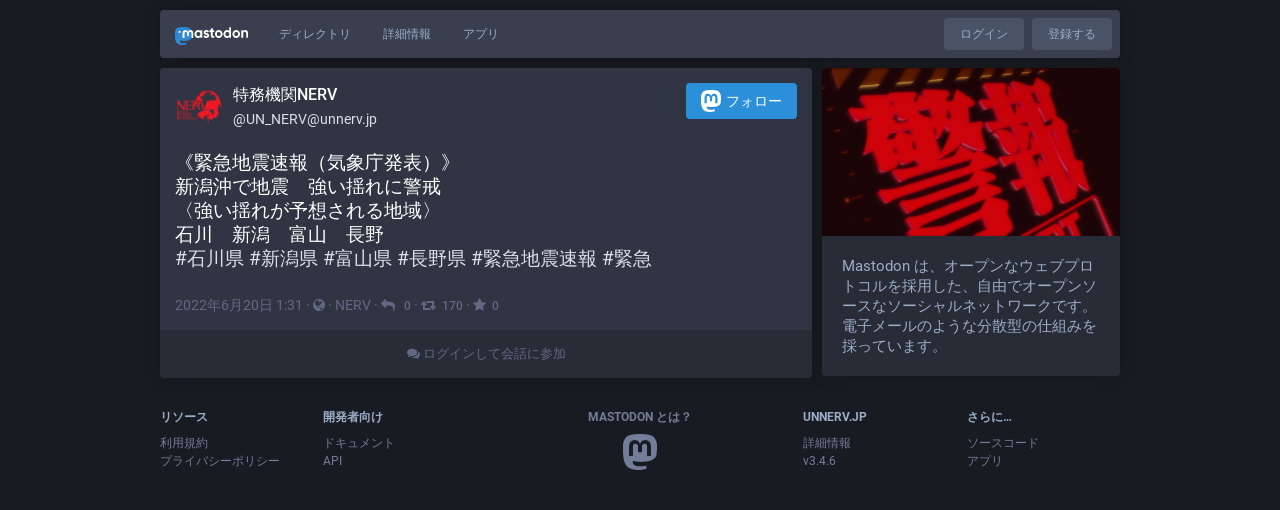

--- FILE ---
content_type: text/html; charset=utf-8
request_url: https://unnerv.jp/@UN_NERV/108507215047045511
body_size: 6122
content:
<!DOCTYPE html>
<html lang='ja'>
<head>
<meta charset='utf-8'>
<meta content='width=device-width, initial-scale=1' name='viewport'>
<link href='https://media.unnerv.jp' rel='dns-prefetch'>
<link href='/favicon.ico' rel='icon' type='image/x-icon'>
<link href='/apple-touch-icon.png' rel='apple-touch-icon' sizes='180x180'>
<link color='#2B90D9' href='/mask-icon.svg' rel='mask-icon'>
<link href='/manifest.json' rel='manifest'>
<meta content='/browserconfig.xml' name='msapplication-config'>
<meta content='#282c37' name='theme-color'>
<meta content='yes' name='apple-mobile-web-app-capable'>
<title>特務機関NERV: &quot;《緊急地震速報（気象庁発表）》
新潟沖で地震　強い揺れに警戒
〈強い揺れが予想される地域〉
石川　…&quot; - unnerv.jp</title>
<link rel="stylesheet" media="all" crossorigin="anonymous" href="/packs/css/common-6632dedd.css" integrity="sha256-aGjPsjGbYVFerGzqX5W/jc1MlRhL7G4+yFgS3DYjvlQ=" />
<link rel="stylesheet" media="all" crossorigin="anonymous" href="/packs/css/default-4fb6b0ab.chunk.css" integrity="sha256-d0k6MMFKhwfoTs1uMLgY1D5uS9KuxxUtLdthw7FScgo=" />
<script src="/packs/js/common-3869dfcbde1ff39e38cf.js" crossorigin="anonymous" integrity="sha256-32RTJYwG+tQGQCuQToR7PsadqWWTWNrIPHPCfXQl1/0="></script>
<script src="/packs/js/locale_ja-12bfd630e70ad4063ce7.chunk.js" crossorigin="anonymous" integrity="sha256-Ic8u/6FF83B3/PX4w0ex4LvcKJe//+1yhlZqPmldCPQ="></script>
<meta name="csrf-param" content="authenticity_token" />
<meta name="csrf-token" content="7pKVqAm4zNnIz4NJD-n_58uR8FxEuhK5sWQ-FFts9HHUlCS8oVlvvjHanHvvYvBZJGeK7gnoYnPBFg_xiNzgvg" />
<meta content='Kn0PIwaDhUxNSLpoInjcPw==' name='style-nonce'>
<link rel="stylesheet" media="all" href="/inert.css" id="inert-style" />
<link href='https://unnerv.jp/api/oembed.json?url=https%3A%2F%2Funnerv.jp%2F%40UN_NERV%2F108507215047045511' rel='alternate' type='application/json+oembed'>
<link href='https://unnerv.jp/users/UN_NERV/statuses/108507215047045511' rel='alternate' type='application/activity+json'>
<meta content="unnerv.jp" property="og:site_name" />
<meta content="article" property="og:type" />
<meta content="特務機関NERV (@UN_NERV@unnerv.jp)" property="og:title" />
<meta content="https://unnerv.jp/@UN_NERV/108507215047045511" property="og:url" />
<meta content="2022-06-20T01:31:46Z" property="og:published_time" />
<meta content='《緊急地震速報（気象庁発表）》
新潟沖で地震　強い揺れに警戒
〈強い揺れが予想される地域〉
石川　新潟　富山　長野
#石川県 #新潟県 #富山県 #長野県 #緊急地震速報 #緊急' name='description'>
<meta content="《緊急地震速報（気象庁発表）》
新潟沖で地震　強い揺れに警戒
〈強い揺れが予想される地域〉
石川　新潟　富山　長野
#石川県 #新潟県 #富山県 #長野県 #緊急地震速報 #緊急" property="og:description" />

<meta content="https://media.unnerv.jp/accounts/avatars/000/000/001/original/d53dd7b3255a6f46.png" property="og:image" />
<meta content="400" property="og:image:width" />
<meta content="400" property="og:image:height" />
<meta content="summary" property="twitter:card" />

<script id="initial-state" type="application/json">{"meta":{"streaming_api_base_url":"wss://streaming.unnerv.jp","access_token":null,"locale":"ja","domain":"unnerv.jp","title":"unnerv.jp","admin":null,"search_enabled":false,"repository":"mastodon/mastodon","source_url":"https://github.com/mastodon/mastodon","version":"3.4.6","invites_enabled":false,"mascot":null,"profile_directory":true,"trends":true,"auto_play_gif":false,"display_media":"default","reduce_motion":false,"use_blurhash":true,"crop_images":true},"compose":{"text":""},"accounts":{},"media_attachments":{"accept_content_types":[".jpg",".jpeg",".png",".gif",".webm",".mp4",".m4v",".mov",".ogg",".oga",".mp3",".wav",".flac",".opus",".aac",".m4a",".3gp",".wma","image/jpeg","image/png","image/gif","video/webm","video/mp4","video/quicktime","video/ogg","audio/wave","audio/wav","audio/x-wav","audio/x-pn-wave","audio/ogg","audio/mpeg","audio/mp3","audio/webm","audio/flac","audio/aac","audio/m4a","audio/x-m4a","audio/mp4","audio/3gpp","video/x-ms-asf"]},"settings":{"known_fediverse":true},"push_subscription":null}</script>
<script src="/packs/js/public-197b4c6c11335d189f0d.chunk.js" crossorigin="anonymous" integrity="sha256-F6Xj3CGq+t3tnzwneVgvLZF+DeBqFhl6Kue0tBnqKP8="></script>

</head>
<body class='with-modals theme-default no-reduce-motion'>
<div class='public-layout'>
<div class='container'>
<nav class='header'>
<div class='nav-left'>
<a class="brand" href="https://unnerv.jp/"><svg viewBox="0 0 713.35878 175.8678"><use xlink:href="#mastodon-svg-logo-full" /></svg>
</a><a class="nav-link optional" href="/explore">ディレクトリ</a>
<a class="nav-link optional" href="/about/more">詳細情報</a>
<a class="nav-link optional" href="https://joinmastodon.org/apps">アプリ</a>
</div>
<div class='nav-center'></div>
<div class='nav-right'>
<a class="webapp-btn nav-link nav-button" href="/auth/sign_in">ログイン</a>
<a class="webapp-btn nav-link nav-button" href="https://joinmastodon.org/#getting-started">登録する</a>
</div>
</nav>
</div>
<div class='container'><div class='grid'>
<div class='column-0'>
<div class='activity-stream h-entry'>
<div class='entry entry-center'>
<div class='detailed-status detailed-status--flex detailed-status-public'>
<div class='p-author h-card'>
<a class="detailed-status__display-name u-url" rel="noopener" href="https://unnerv.jp/@UN_NERV"><div class='detailed-status__display-avatar'>
<img alt="" class="account__avatar u-photo" src="https://media.unnerv.jp/accounts/avatars/000/000/001/original/d53dd7b3255a6f46.png" />
</div>
<span class='display-name'>
<bdi>
<strong class='display-name__html p-name emojify'>特務機関NERV</strong>
</bdi>
<span class='display-name__account'>
@UN_NERV@unnerv.jp

</span>
</span>
</a></div>
<a class="button logo-button modal-button" target="_new" href="/users/UN_NERV/remote_follow"><svg viewBox="0 0 216.4144 232.00976"><use xlink:href="#mastodon-svg-logo" /></svg>フォロー</a>
<div class='status__content emojify'><div class='e-content'>
<p>《緊急地震速報（気象庁発表）》<br />新潟沖で地震　強い揺れに警戒<br />〈強い揺れが予想される地域〉<br />石川　新潟　富山　長野<br /><a href="https://unnerv.jp/tags/%E7%9F%B3%E5%B7%9D%E7%9C%8C" class="mention hashtag" rel="tag">#<span>石川県</span></a> <a href="https://unnerv.jp/tags/%E6%96%B0%E6%BD%9F%E7%9C%8C" class="mention hashtag" rel="tag">#<span>新潟県</span></a> <a href="https://unnerv.jp/tags/%E5%AF%8C%E5%B1%B1%E7%9C%8C" class="mention hashtag" rel="tag">#<span>富山県</span></a> <a href="https://unnerv.jp/tags/%E9%95%B7%E9%87%8E%E7%9C%8C" class="mention hashtag" rel="tag">#<span>長野県</span></a> <a href="https://unnerv.jp/tags/%E7%B7%8A%E6%80%A5%E5%9C%B0%E9%9C%87%E9%80%9F%E5%A0%B1" class="mention hashtag" rel="tag">#<span>緊急地震速報</span></a> <a href="https://unnerv.jp/tags/%E7%B7%8A%E6%80%A5" class="mention hashtag" rel="tag">#<span>緊急</span></a></p>
</div></div>
<div class='detailed-status__meta'>
<data class='dt-published' value='2022-06-20T01:31:46+00:00'></data>
<a class="detailed-status__datetime u-url u-uid" rel="noopener noreferrer" href="https://unnerv.jp/@UN_NERV/108507215047045511"><time class='formatted' datetime='2022-06-20T01:31:46Z' title='2022年06月20日 01:31'>2022年06月20日 01:31</time>
</a>·
<span class='detailed-status__visibility-icon'>
<i title="公開" class="fa fa-globe"></i>
</span>
·
<strong class='detailed-status__application'>NERV</strong>
·
<a class="modal-button detailed-status__link" href="/interact/108507215047045511?type=reply"><i class="fa fa-reply"></i>
<span class='detailed-status__reblogs'>0</span> 
</a>·
<a class="modal-button detailed-status__link" href="/interact/108507215047045511?type=reblog"><i class="fa fa-retweet"></i><span class='detailed-status__reblogs'>170</span> 
</a>·
<a class="modal-button detailed-status__link" href="/interact/108507215047045511?type=favourite"><i class="fa fa-star"></i><span class='detailed-status__favorites'>0</span> 
</a></div>
</div>

</div>
<div class='entry entry-center'>
<a class="load-more load-gap" href="/auth/sign_in"><i class="fa fa-comments"></i>
ログインして会話に参加
</a></div>

</div>
</div>
<div class='column-1'>
<div class='hero-widget'>
<div class='hero-widget__img'>
<img alt="unnerv.jp" src="https://media.unnerv.jp/site_uploads/files/000/000/001/original/%E3%82%B9%E3%82%AF%E3%83%AA%E3%83%BC%E3%83%B3%E3%82%B7%E3%83%A7%E3%83%83%E3%83%88_2013-09-06_16.53.10.png" />
</div>
<div class='hero-widget__text'>
<p>Mastodon は、オープンなウェブプロトコルを採用した、自由でオープンソースなソーシャルネットワークです。電子メールのような分散型の仕組みを採っています。</p>
</div>
</div>

</div>
</div>
</div>
<div class='container'>
<div class='footer'>
<div class='grid'>
<div class='column-0'>
<h4>リソース</h4>
<ul>
<li><a href="/terms">利用規約</a></li>
<li><a href="/terms">プライバシーポリシー</a></li>
</ul>
</div>
<div class='column-1'>
<h4>開発者向け</h4>
<ul>
<li><a href="https://docs.joinmastodon.org/">ドキュメント</a></li>
<li><a href="https://docs.joinmastodon.org/client/intro/">API</a></li>
</ul>
</div>
<div class='column-2'>
<h4><a href="https://joinmastodon.org/">Mastodon とは？</a></h4>
<a class="brand" href="https://unnerv.jp/"><svg viewBox="0 0 216.4144 232.00976"><use xlink:href="#mastodon-svg-logo" /></svg></a>
</div>
<div class='column-3'>
<h4>unnerv.jp</h4>
<ul>
<li><a href="/about/more">詳細情報</a></li>
<li>v3.4.6</li>
</ul>
</div>
<div class='column-4'>
<h4>さらに…</h4>
<ul>
<li><a href="https://github.com/mastodon/mastodon">ソースコード</a></li>
<li><a href="https://joinmastodon.org/apps">アプリ</a></li>
</ul>
</div>
</div>
</div>
</div>
</div>

<div class='logo-resources'>
<svg xmlns="http://www.w3.org/2000/svg"><symbol id="mastodon-svg-logo" viewBox="0 0 216.4144 232.00976"><path d="M107.86523 0C78.203984.2425 49.672422 3.4535937 33.044922 11.089844c0 0-32.97656262 14.752031-32.97656262 65.082031 0 11.525-.224375 25.306175.140625 39.919925 1.19750002 49.22 9.02375002 97.72843 54.53124962 109.77343 20.9825 5.55375 38.99711 6.71547 53.505856 5.91797 26.31125-1.45875 41.08203-9.38867 41.08203-9.38867l-.86914-19.08984s-18.80171 5.92758-39.91796 5.20508c-20.921254-.7175-43.006879-2.25516-46.390629-27.94141-.3125-2.25625-.46875-4.66938-.46875-7.20313 0 0 20.536953 5.0204 46.564449 6.21289 15.915.73001 30.8393-.93343 45.99805-2.74218 29.07-3.47125 54.38125-21.3818 57.5625-37.74805 5.0125-25.78125 4.59961-62.916015 4.59961-62.916015 0-50.33-32.97461-65.082031-32.97461-65.082031C166.80539 3.4535938 138.255.2425 108.59375 0h-.72852zM74.296875 39.326172c12.355 0 21.710234 4.749297 27.896485 14.248047l6.01367 10.080078 6.01563-10.080078c6.185-9.49875 15.54023-14.248047 27.89648-14.248047 10.6775 0 19.28156 3.753672 25.85156 11.076172 6.36875 7.3225 9.53907 17.218828 9.53907 29.673828v60.941408h-24.14454V81.869141c0-12.46875-5.24453-18.798829-15.73828-18.798829-11.6025 0-17.41797 7.508516-17.41797 22.353516v32.375002H96.207031V85.423828c0-14.845-5.815468-22.353515-17.417969-22.353516-10.49375 0-15.740234 6.330079-15.740234 18.798829v59.148439H38.904297V80.076172c0-12.455 3.171016-22.351328 9.541015-29.673828 6.568751-7.3225 15.172813-11.076172 25.851563-11.076172z" /></symbol></svg>

<svg xmlns="http://www.w3.org/2000/svg"><symbol id="mastodon-svg-logo-full" viewBox="0 0 713.35878 175.8678"><path d="M160.55476 105.43125c-2.4125 12.40625-21.5975 25.9825-43.63375 28.61375-11.49125 1.3725-22.80375 2.63125-34.8675 2.07875-19.73-.90375-35.2975-4.71-35.2975-4.71 0 1.92125.11875 3.75.355 5.46 2.565 19.47 19.3075 20.6375 35.16625 21.18125 16.00625.5475 30.2575-3.9475 30.2575-3.9475l.65875 14.4725s-11.19625 6.01125-31.14 7.11625c-10.99875.605-24.65375-.27625-40.56-4.485C6.99851 162.08 1.06601 125.31.15851 88-.11899 76.9225.05226 66.47625.05226 57.74125c0-38.1525 24.99625-49.335 24.99625-49.335C37.65226 2.6175 59.27976.18375 81.76351 0h.5525c22.48375.18375 44.125 2.6175 56.72875 8.40625 0 0 24.99625 11.1825 24.99625 49.335 0 0 .3125 28.1475-3.48625 47.69" fill="#3088d4"/><path d="M34.65751 48.494c0-5.55375 4.5025-10.055 10.055-10.055 5.55375 0 10.055 4.50125 10.055 10.055 0 5.5525-4.50125 10.055-10.055 10.055-5.5525 0-10.055-4.5025-10.055-10.055M178.86476 60.69975v46.195h-18.30125v-44.8375c0-9.4525-3.9775-14.24875-11.9325-14.24875-8.79375 0-13.2025 5.69125-13.2025 16.94375V89.2935h-18.19375V64.75225c0-11.2525-4.40875-16.94375-13.2025-16.94375-7.955 0-11.9325 4.79625-11.9325 14.24875v44.8375H73.79851v-46.195c0-9.44125 2.40375-16.94375 7.2325-22.495 4.98-5.55 11.50125-8.395 19.595-8.395 9.36625 0 16.45875 3.59875 21.14625 10.79875l4.56 7.6425 4.55875-7.6425c4.68875-7.2 11.78-10.79875 21.1475-10.79875 8.09375 0 14.61375 2.845 19.59375 8.395 4.82875 5.55125 7.2325 13.05375 7.2325 22.495M241.91276 83.663625c3.77625-3.99 5.595-9.015 5.595-15.075 0-6.06-1.81875-11.085-5.595-14.9275-3.63625-3.99125-8.25375-5.91125-13.84875-5.91125-5.59625 0-10.2125 1.92-13.84875 5.91125-3.6375 3.8425-5.45625 8.8675-5.45625 14.9275 0 6.06 1.81875 11.085 5.45625 15.075 3.63625 3.8425 8.2525 5.76375 13.84875 5.76375 5.595 0 10.2125-1.92125 13.84875-5.76375m5.595-52.025h18.04625v73.9h-18.04625v-8.72125c-5.455 7.2425-13.01 10.79-22.80125 10.79-9.3725 0-17.34625-3.695-24.06125-11.23375-6.57375-7.5375-9.93125-16.84875-9.93125-27.785 0-10.78875 3.3575-20.10125 9.93125-27.63875 6.715-7.5375 14.68875-11.38 24.06125-11.38 9.79125 0 17.34625 3.5475 22.80125 10.78875v-8.72zM326.26951 67.258625c5.315 3.99 7.97375 9.60625 7.83375 16.7 0 7.53875-2.65875 13.45-8.11375 17.58875-5.45625 3.99125-12.03 6.06-20.00375 6.06-14.40875 0-24.20125-5.9125-29.3775-17.58875l15.66875-9.31c2.0975 6.35375 6.71375 9.60625 13.70875 9.60625 6.43375 0 9.6525-2.07 9.6525-6.35625 0-3.10375-4.1975-5.91125-12.73-8.1275-3.21875-.8875-5.87625-1.77375-7.97375-2.51375-2.9375-1.18125-5.455-2.5125-7.55375-4.1375-5.17625-3.99-7.83375-9.3125-7.83375-16.11 0-7.2425 2.5175-13.00625 7.55375-17.145 5.17625-4.28625 11.47-6.355 19.025-6.355 12.03 0 20.84375 5.1725 26.5775 15.66625l-15.38625 8.8675c-2.23875-5.02375-6.015-7.53625-11.19125-7.53625-5.45625 0-8.11375 2.06875-8.11375 6.05875 0 3.10375 4.19625 5.91125 12.73 8.12875 6.575 1.4775 11.75 3.695 15.5275 6.50375M383.626635 49.966125h-15.8075v30.7425c0 3.695 1.4 5.91125 4.0575 6.945 1.95875.74 5.875.8875 11.75.59125v17.29375c-12.16875 1.4775-20.9825.295-26.15875-3.69625-5.175-3.8425-7.69375-10.93625-7.69375-21.13375v-30.7425h-12.17v-18.3275h12.17v-14.9275l18.045-5.76375v20.69125h15.8075v18.3275zM441.124885 83.2205c3.6375-3.84375 5.455-8.72125 5.455-14.6325 0-5.91125-1.8175-10.78875-5.455-14.63125-3.6375-3.84375-8.11375-5.76375-13.57-5.76375-5.455 0-9.93125 1.92-13.56875 5.76375-3.4975 3.99-5.31625 8.8675-5.31625 14.63125 0 5.765 1.81875 10.6425 5.31625 14.6325 3.6375 3.8425 8.11375 5.76375 13.56875 5.76375 5.45625 0 9.9325-1.92125 13.57-5.76375m-39.86875 13.15375c-7.13375-7.5375-10.63125-16.70125-10.63125-27.78625 0-10.9375 3.4975-20.1 10.63125-27.6375 7.13375-7.5375 15.9475-11.38 26.29875-11.38 10.3525 0 19.165 3.8425 26.3 11.38 7.135 7.5375 10.77125 16.84875 10.77125 27.6375 0 10.9375-3.63625 20.24875-10.77125 27.78625-7.135 7.53875-15.8075 11.2325-26.3 11.2325-10.49125 0-19.165-3.69375-26.29875-11.2325M524.92126 83.663625c3.6375-3.99 5.455-9.015 5.455-15.075 0-6.06-1.8175-11.085-5.455-14.9275-3.63625-3.99125-8.25375-5.91125-13.84875-5.91125-5.59625 0-10.2125 1.92-13.98875 5.91125-3.63625 3.8425-5.45625 8.8675-5.45625 14.9275 0 6.06 1.82 11.085 5.45625 15.075 3.77625 3.8425 8.5325 5.76375 13.98875 5.76375 5.595 0 10.2125-1.92125 13.84875-5.76375m5.455-81.585h18.04625v103.46h-18.04625v-8.72125c-5.315 7.2425-12.87 10.79-22.66125 10.79-9.3725 0-17.485-3.695-24.2-11.23375-6.575-7.5375-9.9325-16.84875-9.9325-27.785 0-10.78875 3.3575-20.10125 9.9325-27.63875 6.715-7.5375 14.8275-11.38 24.2-11.38 9.79125 0 17.34625 3.5475 22.66125 10.78875v-38.28zM611.79626 83.2205c3.63625-3.84375 5.455-8.72125 5.455-14.6325 0-5.91125-1.81875-10.78875-5.455-14.63125-3.6375-3.84375-8.11375-5.76375-13.57-5.76375-5.455 0-9.9325 1.92-13.56875 5.76375-3.49875 3.99-5.31625 8.8675-5.31625 14.63125 0 5.765 1.8175 10.6425 5.31625 14.6325 3.63625 3.8425 8.11375 5.76375 13.56875 5.76375 5.45625 0 9.9325-1.92125 13.57-5.76375m-39.86875 13.15375c-7.135-7.5375-10.63125-16.70125-10.63125-27.78625 0-10.9375 3.49625-20.1 10.63125-27.6375 7.135-7.5375 15.9475-11.38 26.29875-11.38 10.3525 0 19.165 3.8425 26.3 11.38 7.135 7.5375 10.77125 16.84875 10.77125 27.6375 0 10.9375-3.63625 20.24875-10.77125 27.78625-7.135 7.53875-15.8075 11.2325-26.3 11.2325-10.49125 0-19.16375-3.69375-26.29875-11.2325M713.35876 60.163875v45.37375h-18.04625v-43.00875c0-4.8775-1.25875-8.5725-3.77625-11.38-2.37875-2.5125-5.73625-3.84375-10.0725-3.84375-10.2125 0-15.3875 6.06-15.3875 18.3275v39.905h-18.04625v-73.89875h18.04625v8.27625c4.33625-6.94625 11.19-10.345 20.84375-10.345 7.69375 0 13.98875 2.66 18.885 8.12875 5.035 5.46875 7.55375 12.85875 7.55375 22.465"/></symbol></svg>

</div>
</body>
</html>



--- FILE ---
content_type: application/javascript
request_url: https://unnerv.jp/packs/js/locale_ja-12bfd630e70ad4063ce7.chunk.js
body_size: 9045
content:
(window.webpackJsonp=window.webpackJsonp||[]).push([[78],{401:function(o){o.exports=JSON.parse('{"account.account_note_header":"メモ","account.add_or_remove_from_list":"リストから追加または外す","account.badges.bot":"Bot","account.badges.group":"Group","account.block":"@{name}さんをブロック","account.block_domain":"{domain}全体をブロック","account.blocked":"ブロック済み","account.browse_more_on_origin_server":"リモートで表示","account.cancel_follow_request":"フォローリクエストを取り消す","account.direct":"@{name}さんにダイレクトメッセージ","account.disable_notifications":"@{name} の投稿時の通知を停止","account.domain_blocked":"ドメインブロック中","account.edit_profile":"プロフィール編集","account.enable_notifications":"@{name} の投稿時に通知","account.endorse":"プロフィールで紹介する","account.follow":"フォロー","account.followers":"フォロワー","account.followers.empty":"まだ誰もフォローしていません。","account.followers_counter":"{counter} フォロワー","account.following_counter":"{counter} フォロー","account.follows.empty":"まだ誰もフォローしていません。","account.follows_you":"フォローされています","account.hide_reblogs":"@{name}さんからのブーストを非表示","account.joined":"{date} に登録","account.last_status":"最後の活動","account.link_verified_on":"このリンクの所有権は{date}に確認されました","account.locked_info":"このアカウントは承認制アカウントです。相手が承認するまでフォローは完了しません。","account.media":"メディア","account.mention":"@{name}さんに投稿","account.moved_to":"{name}さんは引っ越しました:","account.mute":"@{name}さんをミュート","account.mute_notifications":"@{name}さんからの通知を受け取らない","account.muted":"ミュート済み","account.never_active":"活動なし","account.posts":"投稿","account.posts_with_replies":"投稿と返信","account.report":"@{name}さんを通報","account.requested":"フォロー承認待ちです。クリックしてキャンセル","account.share":"@{name}さんのプロフィールを共有する","account.show_reblogs":"@{name}さんからのブーストを表示","account.statuses_counter":"{counter} 投稿","account.unblock":"@{name}さんのブロックを解除","account.unblock_domain":"{domain}のブロックを解除","account.unendorse":"プロフィールから外す","account.unfollow":"フォロー解除","account.unmute":"@{name}さんのミュートを解除","account.unmute_notifications":"@{name}さんからの通知を受け取るようにする","account_note.placeholder":"クリックしてメモを追加","alert.rate_limited.message":"{retry_time, time, medium} 以降に再度実行してください。","alert.rate_limited.title":"制限に達しました","alert.unexpected.message":"不明なエラーが発生しました。","alert.unexpected.title":"エラー！","announcement.announcement":"お知らせ","autosuggest_hashtag.per_week":"{count} 回 / 週","boost_modal.combo":"次からは{combo}を押せばスキップできます","bundle_column_error.body":"コンポーネントの読み込み中に問題が発生しました。","bundle_column_error.retry":"再試行","bundle_column_error.title":"ネットワークエラー","bundle_modal_error.close":"閉じる","bundle_modal_error.message":"コンポーネントの読み込み中に問題が発生しました。","bundle_modal_error.retry":"再試行","column.blocks":"ブロックしたユーザー","column.bookmarks":"ブックマーク","column.community":"ローカルタイムライン","column.direct":"ダイレクトメッセージ","column.directory":"ディレクトリ","column.domain_blocks":"ブロックしたドメイン","column.favourites":"お気に入り","column.follow_requests":"フォローリクエスト","column.home":"ホーム","column.lists":"リスト","column.mutes":"ミュートしたユーザー","column.notifications":"通知","column.pins":"固定された投稿","column.public":"連合タイムライン","column_back_button.label":"戻る","column_header.hide_settings":"設定を隠す","column_header.moveLeft_settings":"カラムを左に移動する","column_header.moveRight_settings":"カラムを右に移動する","column_header.pin":"ピン留めする","column_header.show_settings":"設定を表示","column_header.unpin":"ピン留めを外す","column_subheading.settings":"設定","community.column_settings.local_only":"ローカルのみ表示","community.column_settings.media_only":"メディアのみ表示","community.column_settings.remote_only":"リモートのみ表示","compose_form.direct_message_warning":"この投稿はメンションされた人にのみ送信されます。","compose_form.direct_message_warning_learn_more":"もっと詳しく","compose_form.hashtag_warning":"この投稿は公開設定ではないのでハッシュタグの一覧に表示されません。公開投稿だけがハッシュタグで検索できます。","compose_form.lock_disclaimer":"あなたのアカウントは{locked}になっていません。誰でもあなたをフォローすることができ、フォロワー限定の投稿を見ることができます。","compose_form.lock_disclaimer.lock":"承認制","compose_form.placeholder":"今なにしてる？","compose_form.poll.add_option":"追加","compose_form.poll.duration":"アンケート期間","compose_form.poll.option_placeholder":"項目 {number}","compose_form.poll.remove_option":"この項目を削除","compose_form.poll.switch_to_multiple":"複数選択に変更","compose_form.poll.switch_to_single":"単一選択に変更","compose_form.publish":"トゥート","compose_form.publish_loud":"{publish}！","compose_form.sensitive.hide":"メディアを閲覧注意にする","compose_form.sensitive.marked":"メディアに閲覧注意が設定されています","compose_form.sensitive.unmarked":"メディアに閲覧注意が設定されていません","compose_form.spoiler.marked":"本文は警告の後ろに隠されます","compose_form.spoiler.unmarked":"本文は隠されていません","compose_form.spoiler_placeholder":"ここに警告を書いてください","confirmation_modal.cancel":"キャンセル","confirmations.block.block_and_report":"ブロックし通報","confirmations.block.confirm":"ブロック","confirmations.block.message":"本当に{name}さんをブロックしますか？","confirmations.delete.confirm":"削除","confirmations.delete.message":"本当に削除しますか？","confirmations.delete_list.confirm":"削除","confirmations.delete_list.message":"本当にこのリストを完全に削除しますか？","confirmations.domain_block.confirm":"ドメイン全体をブロック","confirmations.domain_block.message":"本当に{domain}全体を非表示にしますか？ 多くの場合は個別にブロックやミュートするだけで充分であり、また好ましいです。公開タイムラインにそのドメインのコンテンツが表示されなくなり、通知も届かなくなります。そのドメインのフォロワーはアンフォローされます。","confirmations.logout.confirm":"ログアウト","confirmations.logout.message":"本当にログアウトしますか？","confirmations.mute.confirm":"ミュート","confirmations.mute.explanation":"これにより相手の投稿と返信は見えなくなりますが、相手はあなたをフォローし続け投稿を見ることができます。","confirmations.mute.message":"本当に{name}さんをミュートしますか？","confirmations.redraft.confirm":"削除して下書きに戻す","confirmations.redraft.message":"本当にこの投稿を削除して下書きに戻しますか？ この投稿へのお気に入り登録やブーストは失われ、返信は孤立することになります。","confirmations.reply.confirm":"返信","confirmations.reply.message":"今返信すると現在作成中のメッセージが上書きされます。本当に実行しますか？","confirmations.unfollow.confirm":"フォロー解除","confirmations.unfollow.message":"本当に{name}さんのフォローを解除しますか？","conversation.delete":"会話を削除","conversation.mark_as_read":"既読にする","conversation.open":"会話を表示","conversation.with":"{names}","directory.federated":"既知の連合より","directory.local":"{domain} のみ","directory.new_arrivals":"新着順","directory.recently_active":"最近の活動順","embed.instructions":"下記のコードをコピーしてウェブサイトに埋め込みます。","embed.preview":"表示例:","emoji_button.activity":"活動","emoji_button.custom":"カスタム絵文字","emoji_button.flags":"国旗","emoji_button.food":"食べ物","emoji_button.label":"絵文字を追加","emoji_button.nature":"自然","emoji_button.not_found":"絵文字がなーい！！ (╯°□°）╯︵ ┻━┻","emoji_button.objects":"物","emoji_button.people":"人々","emoji_button.recent":"よく使う絵文字","emoji_button.search":"検索...","emoji_button.search_results":"検索結果","emoji_button.symbols":"記号","emoji_button.travel":"旅行と場所","empty_column.account_suspended":"アカウントは停止されています","empty_column.account_timeline":"投稿がありません！","empty_column.account_unavailable":"プロフィールは利用できません","empty_column.blocks":"まだ誰もブロックしていません。","empty_column.bookmarked_statuses":"まだ何もブックマーク登録していません。ブックマーク登録するとここに表示されます。","empty_column.community":"ローカルタイムラインはまだ使われていません。何か書いてみましょう！","empty_column.direct":"ダイレクトメッセージはまだありません。ダイレクトメッセージをやりとりすると、ここに表示されます。","empty_column.domain_blocks":"ブロックしているドメインはありません。","empty_column.favourited_statuses":"まだ何もお気に入り登録していません。お気に入り登録するとここに表示されます。","empty_column.favourites":"まだ誰もお気に入り登録していません。お気に入り登録されるとここに表示されます。","empty_column.follow_recommendations":"おすすめを生成できませんでした。検索を使って知り合いを探したり、トレンドハッシュタグを見てみましょう。","empty_column.follow_requests":"まだフォローリクエストを受けていません。フォローリクエストを受けるとここに表示されます。","empty_column.hashtag":"このハッシュタグはまだ使われていません。","empty_column.home":"ホームタイムラインはまだ空っぽです。誰かフォローして埋めてみましょう。 {suggestions}","empty_column.home.suggestions":"おすすめを見る","empty_column.list":"このリストにはまだなにもありません。このリストのメンバーが新しい投稿をするとここに表示されます。","empty_column.lists":"まだリストがありません。リストを作るとここに表示されます。","empty_column.mutes":"まだ誰もミュートしていません。","empty_column.notifications":"まだ通知がありません。他の人とふれ合って会話を始めましょう。","empty_column.public":"ここにはまだ何もありません！ 公開で何かを投稿したり、他のサーバーのユーザーをフォローしたりしていっぱいにしましょう","error.unexpected_crash.explanation":"不具合かブラウザの互換性問題のため、このページを正しく表示できませんでした。","error.unexpected_crash.explanation_addons":"このページは正しく表示できませんでした。このエラーはブラウザのアドオンや自動翻訳ツールによって引き起こされることがあります。","error.unexpected_crash.next_steps":"ページの再読み込みをお試しください。それでも解決しない場合、別のブラウザかアプリを使えば使用できることがあります。","error.unexpected_crash.next_steps_addons":"それらを無効化してからリロードをお試しください。それでも解決しない場合、他のブラウザやアプリで Mastodon をお試しください。","errors.unexpected_crash.copy_stacktrace":"スタックトレースをクリップボードにコピー","errors.unexpected_crash.report_issue":"問題を報告","follow_recommendations.done":"完了","follow_recommendations.heading":"投稿を見たい人をフォローしてください！ここにおすすめがあります。","follow_recommendations.lead":"あなたがフォローしている人の投稿は、ホームフィードに時系列で表示されます。いつでも簡単に解除できるので、気軽にフォローしてみてください！","follow_request.authorize":"許可","follow_request.reject":"拒否","follow_requests.unlocked_explanation":"あなたのアカウントは承認制ではありませんが、{domain} のスタッフはこれらのアカウントからのフォローリクエストの確認が必要であると判断しました。","generic.saved":"保存しました","getting_started.developers":"開発","getting_started.directory":"ディレクトリ","getting_started.documentation":"ドキュメント","getting_started.heading":"スタート","getting_started.invite":"招待","getting_started.open_source_notice":"Mastodonはオープンソースソフトウェアです。誰でもGitHub ( {github} ) から開発に参加したり、問題を報告したりできます。","getting_started.security":"アカウント設定","getting_started.terms":"プライバシーポリシー","hashtag.column_header.tag_mode.all":"と {additional}","hashtag.column_header.tag_mode.any":"か {additional}","hashtag.column_header.tag_mode.none":"({additional} を除く)","hashtag.column_settings.select.no_options_message":"提案はありません","hashtag.column_settings.select.placeholder":"ハッシュタグを入力してください…","hashtag.column_settings.tag_mode.all":"すべてを含む","hashtag.column_settings.tag_mode.any":"いずれかを含む","hashtag.column_settings.tag_mode.none":"これらを除く","hashtag.column_settings.tag_toggle":"このカラムに追加のタグを含める","home.column_settings.basic":"基本設定","home.column_settings.show_reblogs":"ブースト表示","home.column_settings.show_replies":"返信表示","home.hide_announcements":"お知らせを隠す","home.show_announcements":"お知らせを表示","intervals.full.days":"{number}日","intervals.full.hours":"{number}時間","intervals.full.minutes":"{number}分","keyboard_shortcuts.back":"戻る","keyboard_shortcuts.blocked":"ブロックしたユーザーのリストを開く","keyboard_shortcuts.boost":"ブースト","keyboard_shortcuts.column":"左からn番目のカラムの最新に移動","keyboard_shortcuts.compose":"投稿の入力欄に移動","keyboard_shortcuts.description":"説明","keyboard_shortcuts.direct":"ダイレクトメッセージのカラムを開く","keyboard_shortcuts.down":"カラム内一つ下に移動","keyboard_shortcuts.enter":"投稿の詳細を表示","keyboard_shortcuts.favourite":"お気に入り","keyboard_shortcuts.favourites":"お気に入り登録のリストを開く","keyboard_shortcuts.federated":"連合タイムラインを開く","keyboard_shortcuts.heading":"キーボードショートカット","keyboard_shortcuts.home":"ホームタイムラインを開く","keyboard_shortcuts.hotkey":"ホットキー","keyboard_shortcuts.legend":"この一覧を表示","keyboard_shortcuts.local":"ローカルタイムラインを開く","keyboard_shortcuts.mention":"メンション","keyboard_shortcuts.muted":"ミュートしたユーザーのリストを開く","keyboard_shortcuts.my_profile":"自分のプロフィールを開く","keyboard_shortcuts.notifications":"通知カラムを開く","keyboard_shortcuts.open_media":"メディアを開く","keyboard_shortcuts.pinned":"固定した投稿のリストを開く","keyboard_shortcuts.profile":"プロフィールを開く","keyboard_shortcuts.reply":"返信","keyboard_shortcuts.requests":"フォローリクエストのリストを開く","keyboard_shortcuts.search":"検索欄に移動","keyboard_shortcuts.spoilers":"閲覧注意を表示する/隠す","keyboard_shortcuts.start":"\\"スタート\\" カラムを開く","keyboard_shortcuts.toggle_hidden":"CWで隠れた文を見る/隠す","keyboard_shortcuts.toggle_sensitivity":"非表示のメディアを見る/隠す","keyboard_shortcuts.toot":"新規投稿","keyboard_shortcuts.unfocus":"投稿の入力欄・検索欄から離れる","keyboard_shortcuts.up":"カラム内一つ上に移動","lightbox.close":"閉じる","lightbox.compress":"画像ビューボックスを閉じる","lightbox.expand":"画像ビューボックスを開く","lightbox.next":"次","lightbox.previous":"前","lists.account.add":"リストに追加","lists.account.remove":"リストから外す","lists.delete":"リストを削除","lists.edit":"リストを編集","lists.edit.submit":"タイトルを変更","lists.new.create":"リストを作成","lists.new.title_placeholder":"新規リスト名","lists.replies_policy.followed":"フォロー中のユーザー全員","lists.replies_policy.list":"リストのメンバー","lists.replies_policy.none":"表示しない","lists.replies_policy.title":"リプライを表示:","lists.search":"フォローしている人の中から検索","lists.subheading":"あなたのリスト","load_pending":"{count} 件の新着","loading_indicator.label":"読み込み中...","media_gallery.toggle_visible":"メディアを隠す","missing_indicator.label":"見つかりません","missing_indicator.sublabel":"見つかりませんでした","mute_modal.duration":"ミュートする期間","mute_modal.hide_notifications":"このユーザーからの通知を隠しますか？","mute_modal.indefinite":"無期限","navigation_bar.apps":"アプリ","navigation_bar.blocks":"ブロックしたユーザー","navigation_bar.bookmarks":"ブックマーク","navigation_bar.community_timeline":"ローカルタイムライン","navigation_bar.compose":"投稿の新規作成","navigation_bar.direct":"ダイレクトメッセージ","navigation_bar.discover":"見つける","navigation_bar.domain_blocks":"ブロックしたドメイン","navigation_bar.edit_profile":"プロフィールを編集","navigation_bar.favourites":"お気に入り","navigation_bar.filters":"フィルター設定","navigation_bar.follow_requests":"フォローリクエスト","navigation_bar.follows_and_followers":"フォロー・フォロワー","navigation_bar.info":"このサーバーについて","navigation_bar.keyboard_shortcuts":"ホットキー","navigation_bar.lists":"リスト","navigation_bar.logout":"ログアウト","navigation_bar.mutes":"ミュートしたユーザー","navigation_bar.personal":"個人用","navigation_bar.pins":"固定した投稿","navigation_bar.preferences":"ユーザー設定","navigation_bar.public_timeline":"連合タイムライン","navigation_bar.security":"セキュリティ","notification.favourite":"{name}さんがあなたの投稿をお気に入りに登録しました","notification.follow":"{name}さんにフォローされました","notification.follow_request":"{name} さんがあなたにフォローリクエストしました","notification.mention":"{name}さんがあなたに返信しました","notification.own_poll":"アンケートが終了しました","notification.poll":"アンケートが終了しました","notification.reblog":"{name}さんがあなたの投稿をブーストしました","notification.status":"{name}さんが投稿しました","notifications.clear":"通知を消去","notifications.clear_confirmation":"本当に通知を消去しますか？","notifications.column_settings.alert":"デスクトップ通知","notifications.column_settings.favourite":"お気に入り:","notifications.column_settings.filter_bar.advanced":"すべてのカテゴリを表示","notifications.column_settings.filter_bar.category":"クイックフィルターバー","notifications.column_settings.filter_bar.show":"表示","notifications.column_settings.follow":"新しいフォロワー:","notifications.column_settings.follow_request":"新しいフォローリクエスト:","notifications.column_settings.mention":"返信:","notifications.column_settings.poll":"アンケート結果:","notifications.column_settings.push":"プッシュ通知","notifications.column_settings.reblog":"ブースト:","notifications.column_settings.show":"カラムに表示","notifications.column_settings.sound":"通知音を再生","notifications.column_settings.status":"新しい投稿:","notifications.column_settings.unread_markers.category":"未読マーカー","notifications.filter.all":"すべて","notifications.filter.boosts":"ブースト","notifications.filter.favourites":"お気に入り","notifications.filter.follows":"フォロー","notifications.filter.mentions":"返信","notifications.filter.polls":"アンケート結果","notifications.filter.statuses":"フォローしている人の新着情報","notifications.grant_permission":"権限の付与","notifications.group":"{count} 件の通知","notifications.mark_as_read":"すべて既読にする","notifications.permission_denied":"ブラウザの通知が拒否されているためデスクトップ通知は利用できません","notifications.permission_denied_alert":"ブラウザの通知が拒否されているためデスクトップ通知を有効にできません","notifications.permission_required":"必要な権限が付与されていないため、デスクトップ通知は利用できません。","notifications_permission_banner.enable":"デスクトップ通知を有効にする","notifications_permission_banner.how_to_control":"Mastodon を閉じている間でも通知を受信するにはデスクトップ通知を有効にしてください。有効にすると上の {icon} ボタンから通知の内容を細かくカスタマイズできます。","notifications_permission_banner.title":"お見逃しなく","picture_in_picture.restore":"元に戻す","poll.closed":"終了","poll.refresh":"更新","poll.total_people":"{count}人","poll.total_votes":"{count}票","poll.vote":"投票","poll.voted":"この項目に投票しました","poll_button.add_poll":"アンケートを追加","poll_button.remove_poll":"アンケートを削除","privacy.change":"公開範囲を変更","privacy.direct.long":"送信した相手のみ閲覧可","privacy.direct.short":"ダイレクト","privacy.private.long":"フォロワーのみ閲覧可","privacy.private.short":"フォロワー限定","privacy.public.long":"誰でも閲覧可、公開TLに表示","privacy.public.short":"公開","privacy.unlisted.long":"誰でも閲覧可、公開TLに非表示","privacy.unlisted.short":"未収載","refresh":"更新","regeneration_indicator.label":"読み込み中…","regeneration_indicator.sublabel":"ホームタイムラインは準備中です！","relative_time.days":"{number}日前","relative_time.hours":"{number}時間前","relative_time.just_now":"今","relative_time.minutes":"{number}分前","relative_time.seconds":"{number}秒前","relative_time.today":"今日","reply_indicator.cancel":"キャンセル","report.forward":"{target} に転送する","report.forward_hint":"このアカウントは別のサーバーに所属しています。通報内容を匿名で転送しますか？","report.hint":"通報内容はあなたのサーバーのモデレーターへ送信されます。通報理由を入力してください。:","report.placeholder":"追加コメント","report.submit":"通報する","report.target":"{target}さんを通報する","search.placeholder":"検索","search_popout.search_format":"高度な検索フォーマット","search_popout.tips.full_text":"表示名やユーザー名、ハッシュタグのほか、あなたの投稿やお気に入り、ブーストした投稿、返信に一致する単純なテキスト。","search_popout.tips.hashtag":"ハッシュタグ","search_popout.tips.status":"投稿","search_popout.tips.text":"表示名やユーザー名、ハッシュタグに一致する単純なテキスト","search_popout.tips.user":"ユーザー","search_results.accounts":"人々","search_results.hashtags":"ハッシュタグ","search_results.statuses":"投稿","search_results.statuses_fts_disabled":"このサーバーでは投稿本文の検索は利用できません。","search_results.total":"{count, number}件の結果","status.admin_account":"@{name} のモデレーション画面を開く","status.admin_status":"この投稿をモデレーション画面で開く","status.block":"@{name}さんをブロック","status.bookmark":"ブックマーク","status.cancel_reblog_private":"ブースト解除","status.cannot_reblog":"この投稿はブーストできません","status.copy":"投稿へのリンクをコピー","status.delete":"削除","status.detailed_status":"詳細な会話ビュー","status.direct":"@{name}さんにダイレクトメッセージ","status.embed":"埋め込み","status.favourite":"お気に入り","status.filtered":"フィルターされました","status.load_more":"もっと見る","status.media_hidden":"非表示のメディア","status.mention":"@{name}さんに投稿","status.more":"もっと見る","status.mute":"@{name}さんをミュート","status.mute_conversation":"会話をミュート","status.open":"詳細を表示","status.pin":"プロフィールに固定表示","status.pinned":"固定された投稿","status.read_more":"もっと見る","status.reblog":"ブースト","status.reblog_private":"ブースト","status.reblogged_by":"{name}さんがブースト","status.reblogs.empty":"まだ誰もブーストしていません。ブーストされるとここに表示されます。","status.redraft":"削除して下書きに戻す","status.remove_bookmark":"ブックマークを削除","status.reply":"返信","status.replyAll":"全員に返信","status.report":"@{name}さんを通報","status.sensitive_warning":"閲覧注意","status.share":"共有","status.show_less":"隠す","status.show_less_all":"全て隠す","status.show_more":"もっと見る","status.show_more_all":"全て見る","status.show_thread":"スレッドを表示","status.uncached_media_warning":"利用できません","status.unmute_conversation":"会話のミュートを解除","status.unpin":"プロフィールへの固定を解除","suggestions.dismiss":"隠す","suggestions.header":"興味あるかもしれません…","tabs_bar.federated_timeline":"連合","tabs_bar.home":"ホーム","tabs_bar.local_timeline":"ローカル","tabs_bar.notifications":"通知","tabs_bar.search":"検索","time_remaining.days":"残り{number}日","time_remaining.hours":"残り{number}時間","time_remaining.minutes":"残り{number}分","time_remaining.moments":"まもなく終了","time_remaining.seconds":"残り{number}秒","timeline_hint.remote_resource_not_displayed":"他のサーバーの{resource}は表示されません。","timeline_hint.resources.followers":"フォロワー","timeline_hint.resources.follows":"フォロー","timeline_hint.resources.statuses":"以前の投稿","trends.counter_by_accounts":"{counter} 人が投稿","trends.trending_now":"トレンドタグ","ui.beforeunload":"Mastodonから離れると送信前の投稿は失われます。","units.short.billion":"{count}B","units.short.million":"{count}M","units.short.thousand":"{count}K","upload_area.title":"ドラッグ＆ドロップでアップロード","upload_button.label":"メディアを追加 (複数の画像または1つの動画か音声ファイル)","upload_error.limit":"アップロードできる上限を超えています。","upload_error.poll":"アンケートではファイルをアップロードできません。","upload_form.audio_description":"聴取が難しいユーザーへの説明","upload_form.description":"閲覧が難しいユーザーへの説明","upload_form.edit":"編集","upload_form.thumbnail":"サムネイルを変更","upload_form.undo":"削除","upload_form.video_description":"視聴が難しいユーザーへの説明","upload_modal.analyzing_picture":"画像を解析中…","upload_modal.apply":"適用","upload_modal.choose_image":"画像を選択","upload_modal.description_placeholder":"あのイーハトーヴォのすきとおった風","upload_modal.detect_text":"画像からテキストを検出","upload_modal.edit_media":"メディアを編集","upload_modal.hint":"サムネイルの焦点にしたい場所をクリックするか円形の枠をその場所にドラッグしてください。","upload_modal.preparing_ocr":"OCR の準備中…","upload_modal.preview_label":"プレビュー ({ratio})","upload_progress.label":"アップロード中...","video.close":"動画を閉じる","video.download":"ダウンロード","video.exit_fullscreen":"全画面を終了する","video.expand":"動画を拡大する","video.fullscreen":"全画面","video.hide":"動画を閉じる","video.mute":"ミュート","video.pause":"一時停止","video.play":"再生","video.unmute":"ミュートを解除する"}')},402:function(o,t,e){o.exports=function(){"use strict";return[{locale:"ja",pluralRuleFunction:function(o,t){return"other"},fields:{year:{displayName:"年",relative:{0:"今年",1:"翌年","-1":"昨年"},relativeTime:{future:{other:"{0} 年後"},past:{other:"{0} 年前"}}},"year-short":{displayName:"年",relative:{0:"今年",1:"翌年","-1":"昨年"},relativeTime:{future:{other:"{0} 年後"},past:{other:"{0} 年前"}}},month:{displayName:"月",relative:{0:"今月",1:"翌月","-1":"先月"},relativeTime:{future:{other:"{0} か月後"},past:{other:"{0} か月前"}}},"month-short":{displayName:"月",relative:{0:"今月",1:"翌月","-1":"先月"},relativeTime:{future:{other:"{0} か月後"},past:{other:"{0} か月前"}}},day:{displayName:"日",relative:{0:"今日",1:"明日",2:"明後日","-2":"一昨日","-1":"昨日"},relativeTime:{future:{other:"{0} 日後"},past:{other:"{0} 日前"}}},"day-short":{displayName:"日",relative:{0:"今日",1:"明日",2:"明後日","-2":"一昨日","-1":"昨日"},relativeTime:{future:{other:"{0} 日後"},past:{other:"{0} 日前"}}},hour:{displayName:"時",relative:{0:"1 時間以内"},relativeTime:{future:{other:"{0} 時間後"},past:{other:"{0} 時間前"}}},"hour-short":{displayName:"時",relative:{0:"1 時間以内"},relativeTime:{future:{other:"{0} 時間後"},past:{other:"{0} 時間前"}}},minute:{displayName:"分",relative:{0:"1 分以内"},relativeTime:{future:{other:"{0} 分後"},past:{other:"{0} 分前"}}},"minute-short":{displayName:"分",relative:{0:"1 分以内"},relativeTime:{future:{other:"{0} 分後"},past:{other:"{0} 分前"}}},second:{displayName:"秒",relative:{0:"今"},relativeTime:{future:{other:"{0} 秒後"},past:{other:"{0} 秒前"}}},"second-short":{displayName:"秒",relative:{0:"今"},relativeTime:{future:{other:"{0} 秒後"},past:{other:"{0} 秒前"}}}}}]}()},690:function(o,t,e){"use strict";e.r(t);var n=e(401),a=e(402),s=e.n(a),i=e(6);Object(i.setLocale)({messages:n,localeData:s()})}},[[690,0]]]);
//# sourceMappingURL=locale_ja-12bfd630e70ad4063ce7.chunk.js.map